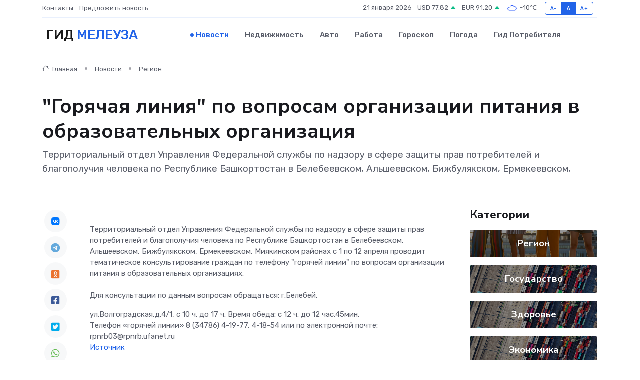

--- FILE ---
content_type: text/html; charset=utf-8
request_url: https://www.google.com/recaptcha/api2/aframe
body_size: 265
content:
<!DOCTYPE HTML><html><head><meta http-equiv="content-type" content="text/html; charset=UTF-8"></head><body><script nonce="35bs-rJ07bbdA2sdZFzJrQ">/** Anti-fraud and anti-abuse applications only. See google.com/recaptcha */ try{var clients={'sodar':'https://pagead2.googlesyndication.com/pagead/sodar?'};window.addEventListener("message",function(a){try{if(a.source===window.parent){var b=JSON.parse(a.data);var c=clients[b['id']];if(c){var d=document.createElement('img');d.src=c+b['params']+'&rc='+(localStorage.getItem("rc::a")?sessionStorage.getItem("rc::b"):"");window.document.body.appendChild(d);sessionStorage.setItem("rc::e",parseInt(sessionStorage.getItem("rc::e")||0)+1);localStorage.setItem("rc::h",'1768990684080');}}}catch(b){}});window.parent.postMessage("_grecaptcha_ready", "*");}catch(b){}</script></body></html>